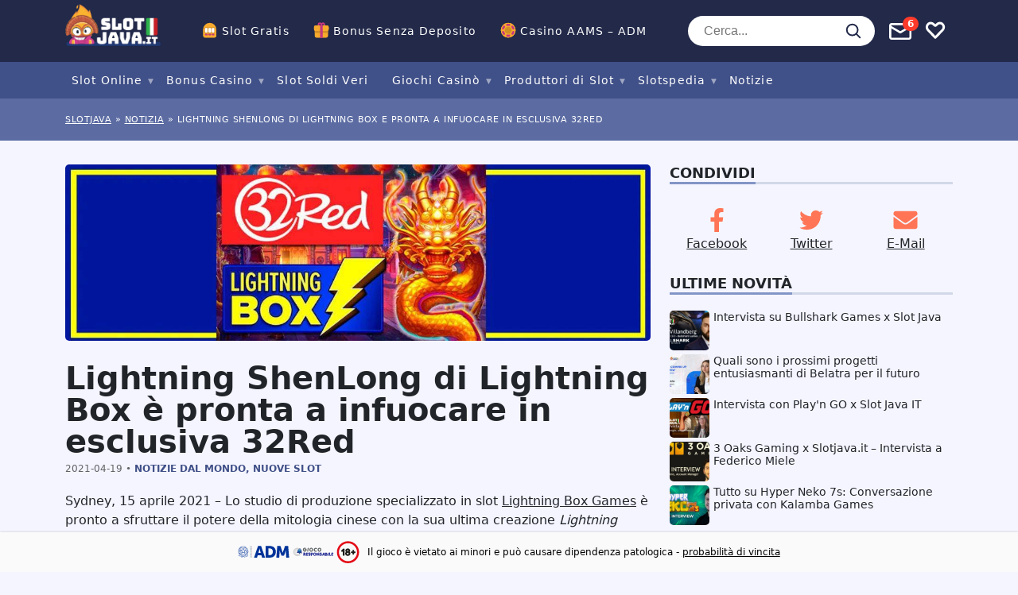

--- FILE ---
content_type: image/svg+xml
request_url: https://img.slotjava.it/wp-content/themes/sumpan-21/dist/img/footer/it/gioco-responsabile.svg
body_size: 2171
content:
<?xml version="1.0" encoding="utf-8"?>
<svg xmlns="http://www.w3.org/2000/svg" xmlns:xlink="http://www.w3.org/1999/xlink" version="1.1" id="Layer_1" x="0px" y="0px" viewBox="0 0 141.2 69.1" style="enable-background:new 0 0 141.2 69.1;">
<style type="text/css">
	.st0{opacity:0.8;fill:#FFFFFF;}
	.st1{opacity:0.5;fill:#FFFFFF;}
</style>
<path class="st0" d="M45,33c-0.8,0.4-1.7,0.6-2.7,0.6c-1.3,0-2.5-0.4-3.6-1.1c-1.1-0.8-2-1.9-2.5-3.1c-0.4-1-0.7-2.1-0.7-3.1&#xA;	c0-2.5,1.5-4.8,3.8-5.8c1-0.5,2.1-0.7,3.3-0.7c1.5,0,2.4,0.4,2.8,1.3c0.1,0.2,0.2,0.5,0.2,0.8c0,0.6-0.3,1.2-0.9,1.4&#xA;	c-0.6,0.2-1.2,0.2-1.7,0.1c-0.7-0.1-1.5,0-2.2,0.3c-1,0.4-1.7,1.4-1.6,2.5c0,0.7,0.2,1.3,0.4,1.9c0.7,1.6,1.7,2.4,3,2.4&#xA;	c0.7,0,1.3-0.3,1.9-0.7c0.6-0.4,0.9-1,0.9-1.7c0-0.2,0-0.4-0.1-0.6L44,27.8c-0.2,0.1-0.5,0.2-0.7,0.2c-0.7,0-1.3-0.4-1.5-1&#xA;	c-0.1-0.2-0.2-0.5-0.2-0.7c0-0.7,0.4-1.3,1-1.5l2.7-1.2c0.3-0.1,0.6-0.2,1-0.2c0.8,0,1.5,0.6,1.7,1.4c0.4,0.9,0.6,1.9,0.6,2.9&#xA;	c0,1.1-0.3,2.2-0.9,3.2C47.1,31.8,46.2,32.6,45,33z"/>
<path class="st0" d="M49.3,30.9c0-0.1,0-0.2,0-0.4l1.6-9.9c0-0.4,0.3-0.8,0.6-1.1c0.3-0.3,0.7-0.4,1.1-0.4c0.5,0,0.9,0.2,1.3,0.5&#xA;	c0.3,0.3,0.5,0.8,0.5,1.3c0,0.1,0,0.2,0,0.4l-1.6,9.9c0,0.4-0.3,0.8-0.6,1.1c-0.3,0.3-0.7,0.4-1.1,0.4c-0.5,0-0.9-0.2-1.3-0.5&#xA;	C49.4,31.9,49.3,31.4,49.3,30.9z"/>
<path class="st0" d="M62,32.8c-1.6-0.2-3-1-4-2.3c-1-1.2-1.5-2.8-1.4-4.3c0-0.4,0-0.8,0.1-1.3c0.2-1.6,1-3.1,2.2-4.3&#xA;	C60,19.6,61.5,19,63,19c0.4,0,0.7,0,1.1,0.1c1.6,0.2,3,1,4,2.3c1,1.2,1.5,2.8,1.5,4.4c0,0.4,0,0.8-0.1,1.2c-0.2,1.6-1,3.1-2.2,4.2&#xA;	c-1.1,1.1-2.7,1.7-4.2,1.7C62.7,32.8,62.4,32.8,62,32.8z M63.6,22.4c-0.2,0-0.3-0.1-0.5-0.1c-0.7,0-1.5,0.3-1.9,0.9&#xA;	c-0.5,0.7-0.9,1.4-1,2.3c0,0.3-0.1,0.6-0.1,0.9c0,0.7,0.2,1.5,0.6,2.1c0.4,0.6,1,0.9,1.7,1c0.2,0,0.3,0.1,0.5,0.1&#xA;	c0.8,0,1.5-0.3,2-0.9c0.5-0.7,0.9-1.4,1-2.3c0-0.3,0.1-0.6,0.1-0.8c0-0.7-0.2-1.5-0.6-2.1C65,22.8,64.3,22.5,63.6,22.4L63.6,22.4z"/>
<path class="st0" d="M77.5,32.9c-1.6-0.2-3-1-4-2.3c-1-1.2-1.5-2.8-1.5-4.3c0-0.4,0-0.9,0.1-1.3c0.2-1.6,1-3.1,2.2-4.3&#xA;	c1.1-1.1,2.7-1.7,4.2-1.6c0.4,0,0.7,0,1.1,0.1c0.9,0.1,1.7,0.4,2.4,0.9c0.8,0.3,1.3,1.1,1.4,1.9c0,0.4-0.2,0.8-0.4,1.1&#xA;	c-0.3,0.3-0.7,0.5-1.1,0.5c-0.5-0.1-1-0.3-1.4-0.5c-0.4-0.3-0.9-0.4-1.4-0.5c-0.2,0-0.3,0-0.5,0c-0.7,0-1.4,0.3-1.9,0.8&#xA;	c-0.5,0.6-0.9,1.4-1,2.3c0,0.3-0.1,0.5-0.1,0.8c0,0.7,0.2,1.4,0.6,2c0.4,0.6,1.1,0.9,1.8,1c0.2,0,0.3,0,0.5,0c0.4,0,0.8-0.1,1.2-0.2&#xA;	c0.3-0.1,0.6-0.2,1-0.2c0.5,0,0.9,0.2,1.2,0.6c0.3,0.4,0.4,0.8,0.4,1.3c-0.1,0.7-0.6,1.3-1.3,1.5c-0.7,0.3-1.5,0.4-2.3,0.4&#xA;	C78.3,33,77.9,33,77.5,32.9z"/>
<path class="st0" d="M90.7,32.8c-1.6-0.2-3-1-4-2.3c-1-1.2-1.5-2.8-1.4-4.3c0-0.4,0-0.8,0.1-1.3c0.2-1.6,1-3.1,2.2-4.3&#xA;	c1.1-1.1,2.7-1.7,4.2-1.6c0.4,0,0.7,0,1.1,0.1c1.6,0.2,3,1,4,2.3c1,1.2,1.5,2.8,1.5,4.4c0,0.4,0,0.8-0.1,1.2c-0.2,1.6-1,3.1-2.2,4.2&#xA;	c-1.1,1.1-2.7,1.7-4.2,1.7C91.4,32.8,91.1,32.8,90.7,32.8z M92.4,22.4c-0.2,0-0.3-0.1-0.5-0.1c-0.7,0-1.5,0.3-1.9,0.9&#xA;	c-0.5,0.7-0.9,1.4-1,2.3c0,0.3-0.1,0.6-0.1,0.9c0,0.7,0.2,1.5,0.6,2.1c0.4,0.6,1,0.9,1.7,1c0.2,0,0.3,0.1,0.5,0.1&#xA;	c0.8,0,1.5-0.3,2-0.9c0.5-0.7,0.9-1.4,1-2.3c0-0.3,0.1-0.6,0.1-0.8c0-0.7-0.2-1.5-0.6-2.1C93.7,22.8,93.1,22.5,92.4,22.4L92.4,22.4z"/>
<path class="st1" d="M38.5,43.2c0,0.8,0,1.5-0.1,2.3c0,0.4-0.2,0.8-0.5,1.1c-0.3,0.2-0.7,0.4-1.1,0.3c-0.4,0-0.7-0.2-1-0.5&#xA;	c-0.3-0.3-0.4-0.7-0.3-1.1l0.7-8.1c0-0.4,0.2-0.8,0.5-1.1c0.3-0.3,0.7-0.4,1.1-0.3l2.5,0.2c1,0,1.9,0.4,2.7,1c0.7,0.6,1.1,1.6,1,2.5&#xA;	c0,0.2,0,0.3,0,0.5c0,0.7-0.4,1.4-0.9,1.9c-0.5,0.5-1.1,0.8-1.8,0.9l1.8,2.4c0.2,0.3,0.3,0.6,0.3,0.9c0,0.4-0.2,0.7-0.5,1&#xA;	c-0.3,0.3-0.7,0.4-1.1,0.4c-0.4,0-0.8-0.2-1.1-0.6L38.5,43.2z M40.1,38.7L39,38.6l-0.2,1.8l1.1,0.1c0.7,0.1,1-0.2,1.1-0.8&#xA;	C41.1,39.1,40.8,38.8,40.1,38.7L40.1,38.7z"/>
<path class="st1" d="M49.3,47.3l-3.7-0.7c-0.3-0.1-0.6-0.2-0.9-0.5c-0.2-0.3-0.3-0.6-0.3-0.9c0-0.1,0-0.2,0-0.3L46,37&#xA;	c0.2-0.9,0.6-1.3,1.4-1.3c0.1,0,0.2,0,0.3,0l3.5,0.7c0.3,0.1,0.6,0.2,0.9,0.5c0.4,0.6,0.4,1.3-0.1,1.8c-0.2,0.3-0.6,0.4-1,0.4&#xA;	c-0.1,0-0.2,0-0.3,0l-2.2-0.4L48.4,40l2,0.4c0.3,0.1,0.6,0.2,0.9,0.5c0.2,0.2,0.3,0.5,0.3,0.8c0,0.8-0.6,1.4-1.3,1.4c0,0,0,0,0,0&#xA;	c-0.1,0-0.2,0-0.3,0l-2-0.4l-0.3,1.5l2.3,0.5c0.7,0.1,1.1,0.7,1.1,1.3c0,0.4-0.1,0.7-0.4,1c-0.2,0.3-0.6,0.4-1,0.4&#xA;	C49.5,47.3,49.4,47.3,49.3,47.3z"/>
<path class="st1" d="M56.6,47.2c-0.8,0-1.6-0.1-2.4-0.4c-1-0.4-1.5-0.9-1.5-1.6c0-0.4,0.1-0.7,0.4-1c0.2-0.3,0.6-0.4,1-0.4&#xA;	c0.4,0,0.8,0.1,1.2,0.3c0.4,0.2,0.8,0.3,1.2,0.3c0.7,0,1.1-0.3,1.1-0.9c0-0.3-0.4-0.6-1.3-0.8c-0.8-0.2-1.6-0.5-2.3-0.9&#xA;	c-0.8-0.5-1.3-1.4-1.3-2.4c0-1,0.4-2,1.2-2.7c0.8-0.7,1.8-1,2.8-1c0.7,0,1.3,0.1,2,0.4c0.8,0.4,1.2,0.8,1.2,1.4c0,0.4-0.1,0.7-0.4,1&#xA;	c-0.2,0.3-0.6,0.4-1,0.4c-0.3,0-0.7-0.1-1-0.2c-0.3-0.1-0.6-0.2-1-0.2c-0.6,0-0.8,0.2-0.8,0.6c0,0.2,0.4,0.4,1.3,0.7&#xA;	c0.8,0.2,1.6,0.5,2.3,1c0.8,0.6,1.3,1.6,1.3,2.6c0,1.1-0.4,2.1-1.2,2.7C58.7,46.9,57.7,47.2,56.6,47.2z"/>
<path class="st1" d="M66,43.6l-1.2,0.2l0.3,2c0,0.1,0,0.2,0,0.3c0,0.4-0.1,0.8-0.4,1c-0.3,0.3-0.7,0.4-1.1,0.4&#xA;	c-0.3,0-0.7-0.1-0.9-0.3c-0.3-0.2-0.4-0.6-0.5-0.9l-1.4-8c0-0.1,0-0.2,0-0.3c-0.1-0.7,0.5-1.4,1.2-1.4c0,0,0,0,0,0l2.5-0.5&#xA;	c0.3,0,0.6-0.1,0.9-0.1c0.9,0,1.8,0.3,2.5,0.8c0.7,0.6,1.2,1.4,1.3,2.3c0,0.2,0.1,0.5,0.1,0.7c0,0.9-0.3,1.8-0.9,2.4&#xA;	C67.7,43,66.9,43.4,66,43.6z M64.9,38.7l-1.1,0.2l0.4,2.3l1.1-0.2c0.6,0,1-0.5,0.9-1.1c0,0,0,0,0,0c0-0.3-0.1-0.6-0.3-0.9&#xA;	c-0.2-0.2-0.5-0.4-0.8-0.4C65.1,38.6,65,38.6,64.9,38.7z"/>
<path class="st1" d="M74.3,47.1C73,47,71.9,46.3,71,45.3c-0.8-1-1.2-2.3-1.2-3.6c0-0.4,0-0.7,0.1-1c0.2-1.3,0.8-2.6,1.8-3.5&#xA;	c0.9-0.9,2.2-1.4,3.5-1.4c0.3,0,0.6,0,0.9,0.1c1.3,0.2,2.5,0.8,3.3,1.9c0.8,1,1.2,2.3,1.2,3.6c0,0.3,0,0.7-0.1,1&#xA;	c-0.2,1.3-0.8,2.6-1.8,3.5c-0.9,0.9-2.2,1.4-3.5,1.4C74.9,47.2,74.6,47.2,74.3,47.1z M75.7,38.6c-0.1,0-0.3,0-0.4,0&#xA;	c-0.6,0-1.2,0.3-1.6,0.7c-0.5,0.5-0.7,1.2-0.8,1.9c0,0.2-0.1,0.5-0.1,0.7c0,0.6,0.2,1.2,0.5,1.7c0.3,0.5,0.9,0.8,1.4,0.8&#xA;	c0.1,0,0.3,0,0.4,0c0.6,0,1.2-0.3,1.6-0.7c0.4-0.5,0.7-1.2,0.8-1.9c0-0.2,0.1-0.5,0.1-0.7c0-0.6-0.1-1.2-0.5-1.7&#xA;	C76.8,39,76.3,38.6,75.7,38.6z"/>
<path class="st1" d="M88.5,41.8c-0.2-0.8-0.4-2.3-0.7-4.6c0-0.1,0-0.2,0-0.3c0-0.4,0.1-0.7,0.4-0.9c0.2-0.3,0.6-0.4,0.9-0.5&#xA;	c0.4-0.1,0.8,0,1.1,0.3c0.3,0.3,0.5,0.6,0.5,1l1,8.2c0,0.1,0,0.2,0,0.2c0,0.4-0.1,0.7-0.3,1c-0.2,0.3-0.6,0.4-0.9,0.5&#xA;	c-0.2,0-0.5,0-0.7-0.1c-0.2-0.1-0.4-0.2-0.6-0.4l-4.8-4.9c0.2,0.8,0.4,2.3,0.7,4.5c0,0.1,0,0.2,0,0.3c0,0.4-0.1,0.7-0.4,0.9&#xA;	c-0.2,0.3-0.6,0.4-0.9,0.5c-0.4,0.1-0.8,0-1.1-0.3c-0.3-0.3-0.5-0.6-0.5-1l-1-8.2c0-0.1,0-0.2,0-0.2c0-0.4,0.1-0.7,0.3-1&#xA;	c0.2-0.3,0.6-0.4,0.9-0.5c0.2,0,0.5,0,0.7,0.1c0.2,0.1,0.4,0.2,0.6,0.4L88.5,41.8z"/>
<path class="st1" d="M96.5,47.2c-0.8,0-1.6-0.1-2.4-0.4c-1-0.4-1.5-0.9-1.5-1.6c0-0.4,0.1-0.7,0.4-1c0.2-0.3,0.6-0.4,1-0.4&#xA;	c0.4,0,0.8,0.1,1.2,0.3c0.4,0.2,0.8,0.3,1.2,0.3c0.7,0,1.1-0.3,1.1-0.9c0-0.3-0.4-0.6-1.3-0.8c-0.8-0.2-1.6-0.5-2.3-0.9&#xA;	c-0.8-0.5-1.3-1.4-1.3-2.4c0-1,0.4-2,1.2-2.7c0.8-0.7,1.8-1,2.8-1c0.7,0,1.3,0.1,2,0.4c0.8,0.4,1.2,0.8,1.2,1.4c0,0.4-0.1,0.7-0.4,1&#xA;	c-0.2,0.3-0.6,0.4-1,0.4c-0.3,0-0.7-0.1-1-0.2c-0.3-0.1-0.6-0.2-1-0.2c-0.6,0-0.8,0.2-0.8,0.6c0,0.2,0.4,0.4,1.3,0.7&#xA;	c0.8,0.2,1.6,0.5,2.3,1c0.8,0.6,1.3,1.6,1.3,2.6c0,1.1-0.4,2.1-1.2,2.7C98.5,46.9,97.5,47.2,96.5,47.2z"/>
<path class="st1" d="M109.1,47.4c-0.5,0-1-0.3-1.2-0.8c-0.2-0.5-0.3-1-0.4-1.5l-3.5-0.3c-0.2,0.5-0.4,0.9-0.6,1.4&#xA;	c-0.3,0.4-0.8,0.7-1.3,0.6c-0.4,0-0.7-0.2-1-0.5c-0.3-0.3-0.4-0.6-0.3-1c0-0.2,0.1-0.4,0.2-0.6l3.6-7.6c0.2-0.4,0.5-0.7,0.8-1&#xA;	c0.4-0.2,0.8-0.3,1.2-0.3c0.9,0.1,1.6,0.7,1.8,1.6l2.1,8.1c0.1,0.2,0.1,0.4,0.1,0.7c0,0.4-0.2,0.7-0.5,0.9&#xA;	C109.9,47.3,109.5,47.4,109.1,47.4z M106.3,39.4c-0.2,0.6-0.6,1.5-1.1,2.8l1.8,0.1L106.3,39.4z"/>
<path class="st1" d="M117.3,40.7c0.5,0,1,0.3,1.4,0.7c0.4,0.4,0.7,1,0.8,1.6c0,0.2,0,0.4,0,0.6c0,0.9-0.3,1.7-0.9,2.3&#xA;	c-0.7,0.6-1.5,1-2.4,1.1l-3,0.4c-0.4,0.1-0.8,0-1.1-0.3c-0.3-0.2-0.5-0.6-0.6-1l-1-8.1c-0.1-0.4,0-0.8,0.3-1.1&#xA;	c0.3-0.3,0.6-0.5,1-0.5l2.8-0.3c0.2,0,0.3,0,0.5,0c0.7,0,1.4,0.2,2,0.7c0.6,0.5,0.9,1.1,1,1.9c0,0.1,0,0.3,0,0.4&#xA;	C118.1,39.6,117.8,40.3,117.3,40.7z M114.3,38.7l-0.8,0.1l0.2,1.4l0.8-0.1c0.4,0,0.7-0.3,0.7-0.7c0-0.1,0-0.1,0-0.2&#xA;	C115.2,38.8,114.9,38.6,114.3,38.7z M115.2,42.7l-1.2,0.1l0.2,1.7l1.3-0.2c0.7-0.1,1-0.4,0.9-1c0-0.4-0.4-0.7-0.9-0.7&#xA;	C115.4,42.7,115.3,42.7,115.2,42.7L115.2,42.7z"/>
<path class="st1" d="M120.1,45.6c0-0.1,0-0.2,0-0.3l1.3-8.1c0-0.4,0.2-0.7,0.5-0.9c0.3-0.2,0.6-0.3,0.9-0.3c0.4,0,0.8,0.1,1.1,0.4&#xA;	c0.3,0.3,0.4,0.6,0.4,1c0,0.1,0,0.2,0,0.3l-1.3,8.1c0,0.4-0.2,0.7-0.5,0.9c-0.3,0.2-0.6,0.3-0.9,0.3c-0.4,0-0.8-0.1-1.1-0.4&#xA;	C120.2,46.4,120.1,46,120.1,45.6z"/>
<path class="st1" d="M129.8,47.2l-3.6-0.3c-0.4,0-0.8-0.2-1-0.5c-0.2-0.3-0.4-0.7-0.3-1.2l0.7-8.1c0-0.4,0.2-0.8,0.5-1&#xA;	c0.3-0.2,0.7-0.4,1.1-0.3c0.4,0,0.8,0.2,1,0.5c0.3,0.3,0.4,0.7,0.3,1.1l-0.6,6.9l2.2,0.2c0.4,0,0.7,0.2,1,0.4&#xA;	c0.2,0.2,0.3,0.6,0.3,0.9c0,0.4-0.1,0.7-0.4,1C130.7,47.1,130.3,47.2,129.8,47.2z"/>
<path class="st1" d="M136.8,47.3l-3.7-0.7c-0.3-0.1-0.6-0.2-0.9-0.5c-0.2-0.3-0.3-0.6-0.3-0.9c0-0.1,0-0.2,0-0.3l1.5-7.8&#xA;	c0.2-0.9,0.6-1.3,1.4-1.3c0.1,0,0.2,0,0.3,0l3.5,0.7c0.3,0.1,0.6,0.2,0.9,0.5c0.4,0.5,0.4,1.3-0.1,1.8c-0.2,0.3-0.6,0.4-1,0.4&#xA;	c-0.1,0-0.2,0-0.3,0l-2.2-0.4l-0.3,1.4l2,0.4c0.3,0.1,0.6,0.2,0.9,0.5c0.2,0.2,0.3,0.5,0.3,0.8c0,0.8-0.6,1.4-1.3,1.4c0,0,0,0,0,0&#xA;	c-0.1,0-0.2,0-0.3,0l-2-0.4l-0.3,1.5l2.3,0.5c0.7,0.1,1.2,0.7,1.1,1.3c0,0.4-0.1,0.7-0.4,1c-0.2,0.3-0.6,0.4-1,0.4&#xA;	C137,47.3,136.9,47.3,136.8,47.3z"/>
<path class="st0" d="M21.9,40.6c-0.2,0.8-0.9,1.3-1.7,1.3c-1,0-1.8-0.8-1.8-1.8c0-0.1,0-0.1,0-0.2l-7.9-1.5l0.2-2&#xA;	c2.5-0.8,4.3-8.5,4.3-8.5c1-5.2,6.8-5.5,6.8-5.5c0.1-0.6,0.3-1.1,0.5-1.4c-2.1-1.2-4.5-1.8-7-1.8c-8,0-14.5,6.5-14.5,14.5&#xA;	s6.5,14.5,14.5,14.5c5.1,0,9.5-2.6,12.1-6.5L21.9,40.6z"/>
<path class="st1" d="M31.1,37.4c-2-1.3-1.5-8.1-1.5-8.1c0.5-4.6-4.4-6.2-4.4-6.2c0.3-2.6-1.3-2.8-1.3-2.8l0,0c0,0-1.6,0-1.9,2.5&#xA;	c0,0-5.1,0.6-5.6,5.2c0,0-0.9,6.8-3.1,7.6l-0.1,0.9l7.3,0.7c0,0.1-0.1,0.2-0.1,0.3l-0.1,0.7c-0.1,0.9,0.6,1.7,1.5,1.8&#xA;	c0.9,0.1,1.7-0.6,1.8-1.5l0.1-0.7c0-0.1,0-0.2,0-0.4l7.3,0.7L31.1,37.4z"/>
</svg>

--- FILE ---
content_type: image/svg+xml
request_url: https://img.slotjava.it/wp-content/themes/sumpan-21/dist/img/icons/custom/icon-gift.svg
body_size: -268
content:
<?xml version="1.0" encoding="utf-8"?>
<svg xmlns="http://www.w3.org/2000/svg" id="Layer_1" data-name="Layer 1" viewBox="0 0 200 200">
  <defs>
    <style>.cls-1{fill:#f8aa2c;}.cls-2{fill:#bc7e24;opacity:0.62;}.cls-3{fill:none;stroke:#c4387e;stroke-miterlimit:10;stroke-width:19.75px;}.cls-4{fill:#c4387e;}</style>
  </defs>
  <path class="cls-1" d="M184.35,92.55c0-46.3-37.53-47.93-83.82-47.93S16.7,46.25,16.7,92.55c0,.58,0,1.15,0,1.73,0,.29,0,.58,0,.87v72.66a26.82,26.82,0,0,0,26.74,26.75H157.61a26.82,26.82,0,0,0,26.74-26.75V95.15c0-.29,0-.58,0-.87C184.32,93.7,184.35,93.13,184.35,92.55Z"/>
  <rect class="cls-2" x="16.7" y="78.84" width="167.65" height="55.77"/>
  <circle class="cls-3" cx="83.09" cy="31.03" r="18.36"/>
  <circle class="cls-3" cx="119.81" cy="31.03" r="18.36"/>
  <rect class="cls-1" x="7.05" y="38.87" width="186.95" height="71.93" rx="21.54"/>
  <rect class="cls-4" x="87.02" y="38.46" width="28.16" height="156.09"/>
  <rect class="cls-4" x="87.02" y="38.46" width="28.16" height="156.09"/>
</svg>